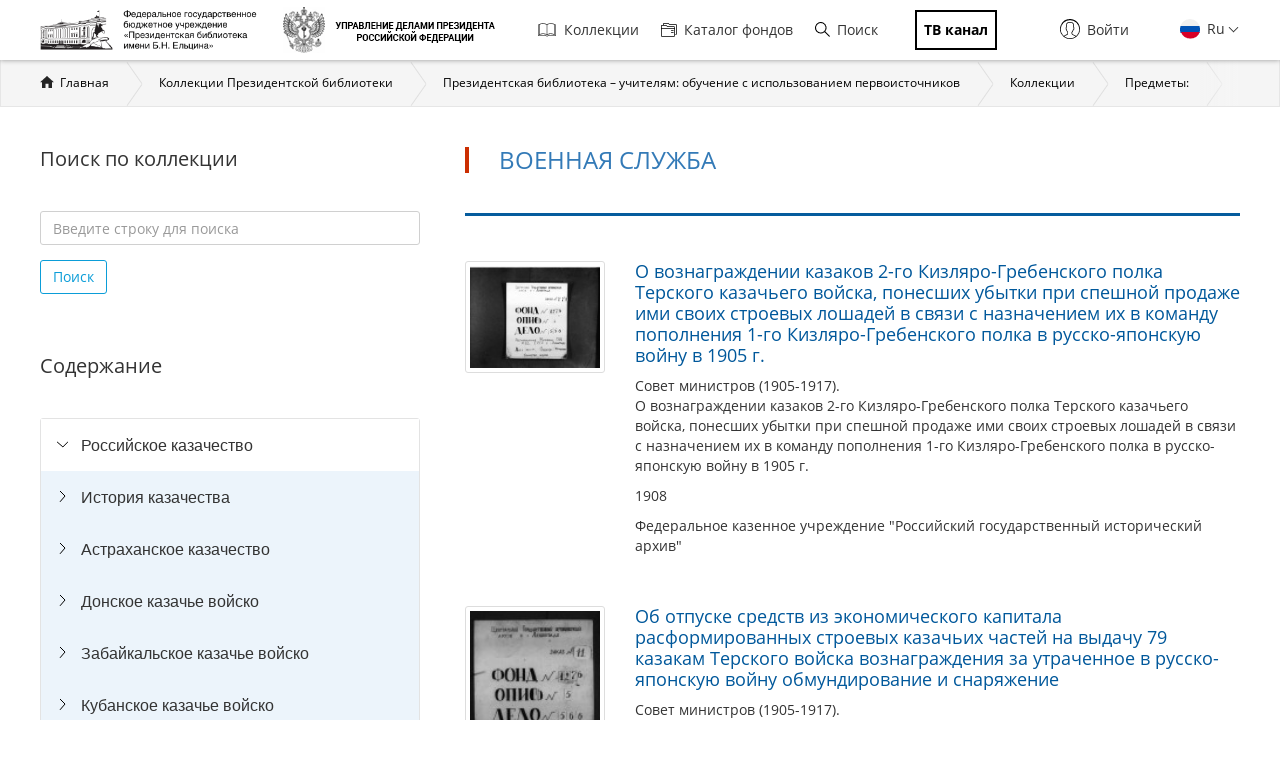

--- FILE ---
content_type: text/html; charset=utf-8
request_url: https://www.prlib.ru/section/1862229
body_size: 15920
content:
<!DOCTYPE html>
<html lang="ru">
<head>
    <meta http-equiv="X-UA-Compatible" content="IE=edge">
    <meta name="viewport" content="width=device-width, initial-scale=1.0, maximum-scale=1.0, user-scalable=no" />
  <meta http-equiv="Content-Type" content="text/html; charset=utf-8" />
<meta name="theme-color" content="#ffffff" />
<link rel="icon" type="image/png" sizes="32x32" href="/favicon-32x32.png" />
<meta name="msapplication-TileColor" content="#da532c" />
<link rel="mask-icon" href="/safari-pinned-tab.svg" color="#5bbad5" />
<link rel="shortcut icon" href="https://www.prlib.ru/sites/default/files/favicon_0.ico" type="image/vnd.microsoft.icon" />
<link rel="manifest" href="/site.webmanifest" />
<link rel="apple-touch-icon" href="/apple-touch-icon.png" sizes="180x180" />
<link rel="icon" type="image/png" sizes="16x16" href="/favicon-16x16.png" />
<meta itemprop="name" content="О вознаграждении казаков 2-го Кизляро-Гребенского полка Терского казачьего войска, понесших убытки при спешной продаже ими своих строевых лошадей в связи с назначением их в команду пополнения 1-го Кизляро-Гребенского полка в русско-японскую войну в 1905 г" id="md7" />
<meta itemprop="name" content="Об отпуске средств из экономического капитала расформированных строевых казачьих частей на выдачу 79 казакам Терского войска вознаграждения за утраченное в русско-японскую войну обмундирование и снаряжение" id="md9" />
<link href="/item/366437" itemprop="url" id="md10" />
<link href="/item/366422" itemprop="url" id="md8" />
<meta name="Copyright" content="https://www.grcc.ru" />
<link rel="canonical" href="https://www.prlib.ru/section/1862229" />
<link rel="shortlink" href="https://www.prlib.ru/node/1862229" />
<meta property="og:site_name" content="Президентская библиотека имени Б.Н. Ельцина" />
<meta property="og:type" content="article" />
<meta property="og:url" content="https://www.prlib.ru/section/1862229" />
<meta property="og:title" content="Военная служба" />
<meta property="og:updated_time" content="2023-03-03T15:14:44+03:00" />
  <title>Военная служба | Президентская библиотека имени Б.Н. Ельцина</title>
  <link type="text/css" rel="stylesheet" href="https://www.prlib.ru/sites/default/files/css/css_lQaZfjVpwP_oGNqdtWCSpJT1EMqXdMiU84ekLLxQnc4.css" media="all" />
<link type="text/css" rel="stylesheet" href="https://www.prlib.ru/sites/default/files/css/css_TA9E8yVuQpSJE0JC7HDNEiK6VJ8qNJvOUd6j5McLvMk.css" media="all" />
<link type="text/css" rel="stylesheet" href="https://www.prlib.ru/sites/default/files/css/css_hllV9uT6817V_V4sdngowF_1frCwzA_KM0Akeb5Akmo.css" media="all" />
<link type="text/css" rel="stylesheet" href="https://www.prlib.ru/sites/default/files/css/css_W04HuGvVnDqeSiy0wDg09VDr3SF8LrLjBiAMa5LE-mc.css" media="all" />
<link type="text/css" rel="stylesheet" href="https://www.prlib.ru/sites/default/files/css/css_il6eLt7yxGzulStBfq39k_28g7yH_HU_vpcJqtBho38.css" media="all" />
  <script src="https://www.prlib.ru/sites/all/libraries/modernizr/modernizr-custom.js?t8woub"></script>
<script src="https://www.prlib.ru/sites/all/modules/contrib/jquery_update/replace/jquery/2.1/jquery.min.js?v=2.1.4"></script>
<script src="https://www.prlib.ru/misc/jquery.once.js?v=1.2"></script>
<script src="https://www.prlib.ru/misc/drupal.js?t8woub"></script>
<script src="https://www.prlib.ru/sites/all/modules/contrib/jquery_update/replace/ui/ui/minified/jquery.ui.core.min.js?v=1.10.2"></script>
<script src="https://www.prlib.ru/sites/all/modules/contrib/jquery_update/replace/ui/external/jquery.cookie.js?v=67fb34f6a866c40d0570"></script>
<script src="https://www.prlib.ru/sites/all/modules/contrib/jquery_update/replace/jquery.form/4/jquery.form.min.js?v=4.2.1"></script>
<script src="https://www.prlib.ru/sites/all/libraries/chosen/chosen.jquery.min.js?v=1.1.0"></script>
<script src="https://www.prlib.ru/misc/ajax.js?v=7.58"></script>
<script src="https://www.prlib.ru/sites/all/modules/contrib/jquery_update/js/jquery_update.js?v=0.0.1"></script>
<script src="https://www.prlib.ru/sites/all/modules/contrib/admin_menu/admin_devel/admin_devel.js?t8woub"></script>
<script src="https://www.prlib.ru/sites/all/modules/contrib/webform_steps/webform_steps.js?t8woub"></script>
<script src="https://www.prlib.ru/sites/all/modules/contrib/extlink/extlink.js?t8woub"></script>
<script src="https://www.prlib.ru/sites/default/files/languages/ru_t7-d47S0c6G_5_WHMEGjDNg-uPCFisshF4fRgkZoqB0.js?t8woub"></script>
<script src="https://www.prlib.ru/sites/all/libraries/colorbox/jquery.colorbox-min.js?t8woub"></script>
<script src="https://www.prlib.ru/sites/all/modules/contrib/colorbox/js/colorbox.js?t8woub"></script>
<script src="https://www.prlib.ru/sites/all/modules/contrib/colorbox/styles/default/colorbox_style.js?t8woub"></script>
<script src="https://www.prlib.ru/sites/all/themes/bootstrap/js/misc/_progress.js?v=7.58"></script>
<script src="https://www.prlib.ru/sites/all/modules/global/global_global/js/global_confirm.js?t8woub"></script>
<script src="https://www.prlib.ru/sites/all/modules/global/global_global/js/global_load_ajax.js?t8woub"></script>
<script src="https://www.prlib.ru/sites/all/modules/global/global_global/js/global_disable_ajax_error_alert.js?t8woub"></script>
<script src="https://www.prlib.ru/sites/all/modules/contrib/ctools/js/modal.js?t8woub"></script>
<script src="https://www.prlib.ru/sites/all/modules/contrib/modal_forms/js/modal_forms_popup.js?t8woub"></script>
<script src="https://www.prlib.ru/sites/all/modules/global/global_modal/js/override_modal_forms.js?t8woub"></script>
<script src="https://www.prlib.ru/sites/all/modules/global/global_modal/js/fix_close_modal.js?t8woub"></script>
<script src="https://www.prlib.ru/sites/all/modules/contrib/video/js/video.js?t8woub"></script>
<script src="https://www.prlib.ru/sites/all/libraries/jcarousel/dist/jquery.jcarousel.min.js?t8woub"></script>
<script src="https://www.prlib.ru/sites/all/modules/contrib/ctools/js/auto-submit.js?t8woub"></script>
<script src="https://www.prlib.ru/sites/all/modules/custom/prlib_collection/js/fading_text.js?t8woub"></script>
<script src="https://www.prlib.ru/sites/all/libraries/selectize/dist/js/standalone/selectize.min.js?t8woub"></script>
<script src="https://www.prlib.ru/sites/all/themes/prlib3/js/paginator.js?t8woub"></script>
<script src="https://www.prlib.ru/sites/all/modules/contrib/piwik/piwik.js?t8woub"></script>
<script src="https://www.prlib.ru/sites/all/libraries/jstree/dist/jstree.min.js?t8woub"></script>
<script src="https://www.prlib.ru/sites/all/modules/custom/prlib_collection/js/section_anchor.js?t8woub"></script>
<script src="https://www.prlib.ru/sites/all/modules/custom/prlib_collection/js/collection_tree.js?t8woub"></script>
<script src="https://www.prlib.ru/sites/all/modules/custom/prlib_search/js/search_block.js?t8woub"></script>
<script src="https://www.prlib.ru/sites/all/libraries/uri/src/URI.min.js?t8woub"></script>
<script src="https://www.prlib.ru/sites/all/modules/contrib/antibot/js/antibot.js?t8woub"></script>
<script src="https://www.prlib.ru/sites/all/modules/custom/prlib_sug/js/sug.js?t8woub"></script>
<script src="https://www.prlib.ru/sites/all/libraries/handlebars/handlebars.js?t8woub"></script>
<script src="https://www.prlib.ru/sites/all/libraries/jquery-typeahead/dist/jquery.typeahead.min.js?t8woub"></script>
<script src="https://www.prlib.ru/sites/all/libraries/hoverintent/jquery.hoverIntent.js?t8woub"></script>
<script src="https://www.prlib.ru/sites/all/modules/contrib/hybridauth/js/hybridauth.modal.js?t8woub"></script>
<script src="https://www.prlib.ru/sites/all/modules/custom/prlib_core/js/form.js?t8woub"></script>
<script src="https://www.prlib.ru/sites/all/modules/contrib/hybridauth/js/hybridauth.onclick.js?t8woub"></script>
<script src="https://www.prlib.ru/sites/all/modules/custom/prlib_account/plugins/content_types/prlib_login/js/prlib_login.js?t8woub"></script>
<script src="https://www.prlib.ru/sites/all/modules/contrib/chosen/chosen.js?v=1.1.0"></script>
<script src="https://www.prlib.ru/sites/all/themes/prlib3/bootstrap/js/affix.js?t8woub"></script>
<script src="https://www.prlib.ru/sites/all/themes/prlib3/bootstrap/js/alert.js?t8woub"></script>
<script src="https://www.prlib.ru/sites/all/themes/prlib3/bootstrap/js/button.js?t8woub"></script>
<script src="https://www.prlib.ru/sites/all/themes/prlib3/bootstrap/js/carousel.js?t8woub"></script>
<script src="https://www.prlib.ru/sites/all/themes/prlib3/bootstrap/js/collapse.js?t8woub"></script>
<script src="https://www.prlib.ru/sites/all/themes/prlib3/bootstrap/js/dropdown.js?t8woub"></script>
<script src="https://www.prlib.ru/sites/all/themes/prlib3/bootstrap/js/modal.js?t8woub"></script>
<script src="https://www.prlib.ru/sites/all/themes/prlib3/bootstrap/js/tooltip.js?t8woub"></script>
<script src="https://www.prlib.ru/sites/all/themes/prlib3/bootstrap/js/popover.js?t8woub"></script>
<script src="https://www.prlib.ru/sites/all/themes/prlib3/bootstrap/js/scrollspy.js?t8woub"></script>
<script src="https://www.prlib.ru/sites/all/themes/prlib3/bootstrap/js/tab.js?t8woub"></script>
<script src="https://www.prlib.ru/sites/all/themes/prlib3/bootstrap/js/transition.js?t8woub"></script>
<script src="https://www.prlib.ru/sites/all/themes/prlib3/js/jquery.columnizer.min.js?t8woub"></script>
<script src="https://www.prlib.ru/sites/all/themes/prlib3/js/init.js?t8woub"></script>
<script src="https://www.prlib.ru/sites/all/themes/prlib3/js/mobile.js?t8woub"></script>
<script src="https://www.prlib.ru/sites/all/themes/prlib3/js/greedyNav.js?t8woub"></script>
<script src="https://www.prlib.ru/sites/all/themes/bootstrap/js/modules/ctools/js/modal.js?t8woub"></script>
<script src="https://www.prlib.ru/sites/all/themes/bootstrap/js/misc/ajax.js?t8woub"></script>
<script>jQuery.extend(Drupal.settings, {"basePath":"\/","pathPrefix":"","ajaxPageState":{"theme":"prlib3","theme_token":"Op0sH9FMtVJ7mDpFOrOncQAnN0al_ZlQ7bvlmK0KNFo","jquery_version":"2.1","js":{"0":1,"sites\/all\/themes\/bootstrap\/js\/bootstrap.js":1,"sites\/all\/libraries\/modernizr\/modernizr-custom.js":1,"sites\/all\/modules\/contrib\/jquery_update\/replace\/jquery\/2.1\/jquery.min.js":1,"misc\/jquery.once.js":1,"misc\/drupal.js":1,"sites\/all\/modules\/contrib\/jquery_update\/replace\/ui\/ui\/minified\/jquery.ui.core.min.js":1,"sites\/all\/modules\/contrib\/jquery_update\/replace\/ui\/external\/jquery.cookie.js":1,"sites\/all\/modules\/contrib\/jquery_update\/replace\/jquery.form\/4\/jquery.form.min.js":1,"sites\/all\/libraries\/chosen\/chosen.jquery.min.js":1,"misc\/ajax.js":1,"sites\/all\/modules\/contrib\/jquery_update\/js\/jquery_update.js":1,"sites\/all\/modules\/contrib\/admin_menu\/admin_devel\/admin_devel.js":1,"sites\/all\/modules\/contrib\/webform_steps\/webform_steps.js":1,"sites\/all\/modules\/contrib\/extlink\/extlink.js":1,"public:\/\/languages\/ru_t7-d47S0c6G_5_WHMEGjDNg-uPCFisshF4fRgkZoqB0.js":1,"sites\/all\/libraries\/colorbox\/jquery.colorbox-min.js":1,"sites\/all\/modules\/contrib\/colorbox\/js\/colorbox.js":1,"sites\/all\/modules\/contrib\/colorbox\/styles\/default\/colorbox_style.js":1,"sites\/all\/themes\/bootstrap\/js\/misc\/_progress.js":1,"sites\/all\/modules\/global\/global_global\/js\/global_confirm.js":1,"sites\/all\/modules\/global\/global_global\/js\/global_load_ajax.js":1,"sites\/all\/modules\/global\/global_global\/js\/global_disable_ajax_error_alert.js":1,"sites\/all\/modules\/contrib\/ctools\/js\/modal.js":1,"sites\/all\/modules\/contrib\/modal_forms\/js\/modal_forms_popup.js":1,"sites\/all\/modules\/global\/global_modal\/js\/override_modal_forms.js":1,"sites\/all\/modules\/global\/global_modal\/js\/fix_close_modal.js":1,"sites\/all\/modules\/contrib\/video\/js\/video.js":1,"sites\/all\/libraries\/jcarousel\/dist\/jquery.jcarousel.min.js":1,"sites\/all\/modules\/contrib\/ctools\/js\/auto-submit.js":1,"sites\/all\/modules\/custom\/prlib_collection\/js\/fading_text.js":1,"sites\/all\/libraries\/selectize\/dist\/js\/standalone\/selectize.min.js":1,"sites\/all\/themes\/prlib3\/js\/paginator.js":1,"sites\/all\/modules\/contrib\/piwik\/piwik.js":1,"sites\/all\/libraries\/jstree\/dist\/jstree.min.js":1,"sites\/all\/modules\/custom\/prlib_collection\/js\/section_anchor.js":1,"sites\/all\/modules\/custom\/prlib_collection\/js\/collection_tree.js":1,"sites\/all\/modules\/custom\/prlib_search\/js\/search_block.js":1,"sites\/all\/libraries\/uri\/src\/URI.min.js":1,"sites\/all\/modules\/contrib\/antibot\/js\/antibot.js":1,"sites\/all\/modules\/custom\/prlib_sug\/js\/sug.js":1,"sites\/all\/libraries\/handlebars\/handlebars.js":1,"sites\/all\/libraries\/jquery-typeahead\/dist\/jquery.typeahead.min.js":1,"sites\/all\/libraries\/hoverintent\/jquery.hoverIntent.js":1,"sites\/all\/modules\/contrib\/hybridauth\/js\/hybridauth.modal.js":1,"sites\/all\/modules\/custom\/prlib_core\/js\/form.js":1,"sites\/all\/modules\/contrib\/hybridauth\/js\/hybridauth.onclick.js":1,"sites\/all\/modules\/custom\/prlib_account\/plugins\/content_types\/prlib_login\/js\/prlib_login.js":1,"sites\/all\/modules\/contrib\/chosen\/chosen.js":1,"sites\/all\/themes\/prlib3\/bootstrap\/js\/affix.js":1,"sites\/all\/themes\/prlib3\/bootstrap\/js\/alert.js":1,"sites\/all\/themes\/prlib3\/bootstrap\/js\/button.js":1,"sites\/all\/themes\/prlib3\/bootstrap\/js\/carousel.js":1,"sites\/all\/themes\/prlib3\/bootstrap\/js\/collapse.js":1,"sites\/all\/themes\/prlib3\/bootstrap\/js\/dropdown.js":1,"sites\/all\/themes\/prlib3\/bootstrap\/js\/modal.js":1,"sites\/all\/themes\/prlib3\/bootstrap\/js\/tooltip.js":1,"sites\/all\/themes\/prlib3\/bootstrap\/js\/popover.js":1,"sites\/all\/themes\/prlib3\/bootstrap\/js\/scrollspy.js":1,"sites\/all\/themes\/prlib3\/bootstrap\/js\/tab.js":1,"sites\/all\/themes\/prlib3\/bootstrap\/js\/transition.js":1,"sites\/all\/themes\/prlib3\/js\/jquery.columnizer.min.js":1,"sites\/all\/themes\/prlib3\/js\/init.js":1,"sites\/all\/themes\/prlib3\/js\/mobile.js":1,"sites\/all\/themes\/prlib3\/js\/greedyNav.js":1,"sites\/all\/themes\/bootstrap\/js\/modules\/ctools\/js\/modal.js":1,"sites\/all\/themes\/bootstrap\/js\/misc\/ajax.js":1},"css":{"modules\/system\/system.base.css":1,"misc\/ui\/jquery.ui.core.css":1,"misc\/ui\/jquery.ui.theme.css":1,"sites\/all\/libraries\/chosen\/chosen.css":1,"sites\/all\/modules\/contrib\/chosen\/css\/chosen-drupal.css":1,"sites\/all\/modules\/contrib\/cache_consistent\/css\/cache_consistent.css":1,"sites\/all\/modules\/contrib\/counter\/counter.css":1,"sites\/all\/modules\/contrib\/date\/date_api\/date.css":1,"sites\/all\/modules\/contrib\/date\/date_popup\/themes\/datepicker.1.7.css":1,"modules\/field\/theme\/field.css":1,"sites\/all\/modules\/contrib\/field_hidden\/field_hidden.css":1,"sites\/all\/modules\/contrib\/geofield_ymap\/geofield_ymap.css":1,"modules\/node\/node.css":1,"sites\/all\/modules\/contrib\/office_hours\/office_hours.css":1,"sites\/all\/modules\/contrib\/relation_add\/relation_add.css":1,"sites\/all\/modules\/contrib\/visually_impaired_module\/css\/visually_impaired_module.css":1,"sites\/all\/modules\/contrib\/extlink\/extlink.css":1,"sites\/all\/modules\/contrib\/views\/css\/views.css":1,"sites\/all\/modules\/custom\/prlib_bookmarks\/css\/bookmarks.css":1,"sites\/all\/modules\/contrib\/colorbox\/styles\/default\/colorbox_style.css":1,"sites\/all\/modules\/contrib\/ctools\/css\/ctools.css":1,"sites\/all\/modules\/global\/global_global\/css\/hint.css":1,"sites\/all\/modules\/contrib\/ctools\/css\/modal.css":1,"sites\/all\/modules\/contrib\/modal_forms\/css\/modal_forms_popup.css":1,"sites\/all\/modules\/global\/global_modal\/css\/override_modal_forms_style.css":1,"sites\/all\/modules\/contrib\/panels\/css\/panels.css":1,"sites\/all\/modules\/contrib\/video\/css\/video.css":1,"sites\/all\/themes\/prlib3\/layouts\/prlib3_content_onecol\/prlib3_content_onecol.css":1,"sites\/all\/modules\/custom\/prlib_conference\/css\/prlib_conference.css":1,"sites\/all\/libraries\/selectize\/dist\/css\/selectize.default.css":1,"sites\/all\/modules\/custom\/prlib_reading_room\/css\/prlib_reading_room.css":1,"sites\/all\/modules\/custom\/prlib_collection\/css\/fading_text.css":1,"sites\/all\/themes\/prlib3\/layouts\/prlib3_collections\/prlib3_collections.css":1,"sites\/all\/libraries\/jstree\/dist\/themes\/proton\/style.min.css":1,"sites\/all\/modules\/custom\/prlib_collection\/css\/titillium\/stylesheet.css":1,"sites\/all\/modules\/custom\/prlib_collection\/css\/update_font.css":1,"modules\/locale\/locale.css":1,"sites\/all\/libraries\/selectize\/dist\/css\/selectize.bootstrap3.css":1,"sites\/all\/modules\/contrib\/hybridauth\/css\/hybridauth.css":1,"sites\/all\/modules\/contrib\/hybridauth\/css\/hybridauth.modal.css":1,"sites\/all\/modules\/contrib\/hybridauth\/plugins\/icon_pack\/hybridauth_16\/hybridauth_16.css":1,"sites\/all\/modules\/custom\/prlib_account\/plugins\/content_types\/prlib_login\/css\/prlib_login.css":1,"sites\/all\/libraries\/fontawesome\/css\/font-awesome.css":1,"sites\/all\/themes\/prlib3\/js\/revolution\/css\/settings.css":1,"sites\/all\/themes\/prlib3\/js\/revolution\/css\/layers.css":1,"sites\/all\/themes\/prlib3\/js\/revolution\/css\/navigation.css":1,"sites\/all\/themes\/prlib3\/css\/style.css":1,"sites\/all\/themes\/prlib3\/css\/fix.css":1,"sites\/all\/themes\/prlib3\/css\/adaptive.css":1,"sites\/all\/themes\/prlib3\/css\/custom.css":1}},"colorbox":{"opacity":"0.85","current":"{current} \u0438\u0437 {total}","previous":"\u00ab \u041f\u0440\u0435\u0434\u044b\u0434\u0443\u0449\u0438\u0439","next":"\u0421\u043b\u0435\u0434\u0443\u044e\u0449\u0438\u0439 \u00bb","close":"\u0417\u0430\u043a\u0440\u044b\u0442\u044c","maxWidth":"98%","maxHeight":"98%","fixed":true,"mobiledetect":true,"mobiledevicewidth":"480px"},"CToolsModal":{"loadingText":"\u0417\u0430\u0433\u0440\u0443\u0437\u043a\u0430...","closeText":"\u0417\u0430\u043a\u0440\u044b\u0442\u044c \u043e\u043a\u043d\u043e","closeImage":"\u003Cimg src=\u0022https:\/\/www.prlib.ru\/sites\/all\/modules\/contrib\/ctools\/images\/icon-close-window.png\u0022 alt=\u0022\u0417\u0430\u043a\u0440\u044b\u0442\u044c \u043e\u043a\u043d\u043e\u0022 title=\u0022\u0417\u0430\u043a\u0440\u044b\u0442\u044c \u043e\u043a\u043d\u043e\u0022 \/\u003E","throbber":"\u003Cimg src=\u0022https:\/\/www.prlib.ru\/sites\/all\/modules\/contrib\/ctools\/images\/throbber.gif\u0022 alt=\u0022\u0417\u0430\u0433\u0440\u0443\u0437\u043a\u0430\u0022 title=\u0022\u0417\u0430\u0433\u0440\u0443\u0437\u043a\u0430...\u0022 \/\u003E"},"modal-popup-small":{"modalSize":{"type":"fixed","width":300,"height":300},"modalOptions":{"opacity":0.85,"background":"#000"},"animation":"fadeIn","modalTheme":"ModalFormsPopup","throbber":"\u003Cimg src=\u0022https:\/\/www.prlib.ru\/sites\/all\/modules\/contrib\/modal_forms\/images\/loading_animation.gif\u0022 alt=\u0022\u0417\u0430\u0433\u0440\u0443\u0437\u043a\u0430...\u0022 title=\u0022\u0417\u0430\u0433\u0440\u0443\u0437\u043a\u0430\u0022 \/\u003E","closeText":"\u0417\u0430\u043a\u0440\u044b\u0442\u044c"},"modal-popup-medium":{"modalSize":{"type":"fixed","width":550,"height":450},"modalOptions":{"opacity":0.85,"background":"#000"},"animation":"fadeIn","modalTheme":"ModalFormsPopup","throbber":"\u003Cimg src=\u0022https:\/\/www.prlib.ru\/sites\/all\/modules\/contrib\/modal_forms\/images\/loading_animation.gif\u0022 alt=\u0022\u0417\u0430\u0433\u0440\u0443\u0437\u043a\u0430...\u0022 title=\u0022\u0417\u0430\u0433\u0440\u0443\u0437\u043a\u0430\u0022 \/\u003E","closeText":"\u0417\u0430\u043a\u0440\u044b\u0442\u044c"},"modal-popup-large":{"modalSize":{"type":"scale","width":0.8,"height":0.8},"modalOptions":{"opacity":0.85,"background":"#000"},"animation":"fadeIn","modalTheme":"ModalFormsPopup","throbber":"\u003Cimg src=\u0022https:\/\/www.prlib.ru\/sites\/all\/modules\/contrib\/modal_forms\/images\/loading_animation.gif\u0022 alt=\u0022\u0417\u0430\u0433\u0440\u0443\u0437\u043a\u0430...\u0022 title=\u0022\u0417\u0430\u0433\u0440\u0443\u0437\u043a\u0430\u0022 \/\u003E","closeText":"\u0417\u0430\u043a\u0440\u044b\u0442\u044c"},"prlib_collection":{"faded_element":".node-full .node-content","text_size_limit":150},"chosen":{"selector":"","minimum_single":20,"minimum_multiple":20,"minimum_width":0,"options":{"allow_single_deselect":false,"disable_search":false,"disable_search_threshold":10,"search_contains":false,"placeholder_text_multiple":"Choose some options","placeholder_text_single":"Choose an option","no_results_text":"No results match","inherit_select_classes":true}},"urlIsAjaxTrusted":{"\/section\/1862229":true},"facetapi":{"view_args":{"collection_books:panel_pane_5":["1862229","1862229","1862229","1862229"],"section_news:panel_pane_1":["1862229","1862229","1862229"],"section_announcements:panel_pane_1":["1862229","1862229"],"section_days:panel_pane_1":["1862229"]},"exposed_input":{"collection_books:panel_pane_5":{"items_per_page":"10"},"section_news:panel_pane_1":[],"section_announcements:panel_pane_1":[],"section_days:panel_pane_1":[]},"view_path":{"collection_books:panel_pane_5":"node\/1862229","section_news:panel_pane_1":"node\/1862229","section_announcements:panel_pane_1":"node\/1862229","section_days:panel_pane_1":"node\/1862229"},"view_dom_id":{"collection_books:panel_pane_5":"b32cc9f0dbe488494356dfaf94953a94","section_news:panel_pane_1":"08858823d1f7c3683389422985b9e98b","section_announcements:panel_pane_1":"c9b4e44252d1366e379da38795c33a79","section_days:panel_pane_1":"602aa030eca21187e56edd2b956c3ac2"}},"better_exposed_filters":{"views":{"collection_books":{"displays":{"panel_pane_5":{"filters":[]}}},"section_news":{"displays":{"panel_pane_1":{"filters":[]}}},"section_announcements":{"displays":{"panel_pane_1":{"filters":[]}}},"section_days":{"displays":{"panel_pane_1":{"filters":[]}}}}},"prlib_core":{"node_comments":{"pane_title":"\u041a\u043e\u043c\u043c\u0435\u043d\u0442\u0430\u0440\u0438\u0438","pane_tag":"h2"}},"extlink":{"extTarget":0,"extClass":0,"extLabel":"(\u0432\u043d\u0435\u0448\u043d\u044f\u044f \u0441\u0441\u044b\u043b\u043a\u0430)","extImgClass":0,"extSubdomains":1,"extExclude":"","extInclude":"","extCssExclude":"","extCssExplicit":"","extAlert":0,"extAlertText":"This link will take you to an external web site.","mailtoClass":0,"mailtoLabel":"(\u0441\u0441\u044b\u043b\u043a\u0430 \u0434\u043b\u044f \u043e\u0442\u043f\u0440\u0430\u0432\u043a\u0438 email)"},"piwik":{"trackMailto":1,"trackColorbox":1},"antibot":{"forms":{"prlib-search-search-form":{"action":"\/section\/1862229","key":"ba808467d389e054bebfeb66549e7844"}}},"bootstrap":{"anchorsFix":"0","anchorsSmoothScrolling":"0","formHasError":1,"popoverEnabled":0,"popoverOptions":{"animation":1,"html":0,"placement":"right","selector":"","trigger":"click","triggerAutoclose":1,"title":"","content":"","delay":0,"container":"body"},"tooltipEnabled":0,"tooltipOptions":{"animation":1,"html":0,"placement":"auto left","selector":"","trigger":"hover focus","delay":0,"container":"body"}}});</script>
  <!--[if lte IE 9]>
    <script src="/sites/all/themes/prlib3/js/html5shiv.js"></script>
    <script src="/sites/all/themes/prlib3/js/respond.min.js"></script>
    <link type="text/css" rel="stylesheet" href="/sites/all/themes/prlib3/css/ie.css" media="all" />
  <![endif]-->
</head>
<body class="html not-front not-logged-in no-sidebars page-node page-node- page-node-1862229 node-type-book-section  layout-collections i18n-ru" >
    <header id="header">
  <div id="header-1">
        <div class="container">
      <div id="header-1-cols" class="cols">
        <div class="col-1">
          <div class="panel-pane pane-block pane-block-25"  id="pane-logo" >
  
      
  
  <div class="pane-content">
    <div id="site-name" class="logo-block">
  <a class="logo-block__item logo-block__item-logo" href="/" title="Главная страница">
    <img src="/sites/all/themes/prlib3/img/logo/prlib_logo_ru_new.png?qwaxf" title="Управление делами Президента Российской Федерации"
      alt="Главная страница">
  </a>
  <a class="logo-block__item logo-block__item-prlogo" href="https://udprf.ru/" target="_blank">
    <img src="/sites/default/files/u533/logo_upd_bw.png"
      title="Управление делами Президента Российской Федерации" alt="УДП РФ" rel="nofollow">
    </a>
  <a href="/tv" class="logo-block__item logo-block__item-btn mobile_only">
    <div class="tv_chanel">ТВ канал</div>
  </a>
</div>  </div>

  
  </div>
        </div>
          <div class="mobile-menu">
            <div class="col-2">
                <nav class="panel-pane pane-block pane-menu-block-1"   id="nav-main">

    
          <h2 class="pane-title sr-only">Главная навигация</h2>    
    
          <div class="pane-content"><ul><li class="first leaf has-children menu-mlid-501"><a href="/collections" title=""><i class="fa fa-book" aria-hidden="true"></i>Коллекции</a></li>
<li class="leaf menu-mlid-502"><a href="/catalog" title=""><i class="fa fa-sitemap" aria-hidden="true"></i>Каталог фондов</a></li>
<li class="leaf menu-mlid-2368 prlib-search-form-link"><a href="/search" title=""><i class="fa fa-search" aria-hidden="true"></i>Поиск</a></li>
<li class="last leaf menu-mlid-9665"><a href="/tv" title=""><i class="fa fa-tv" aria-hidden="true"></i><span class="tv_chanel">ТВ канал</span></a></li>
</ul></div>    
    
    
  </nav>
<div class="panel-pane pane-block pane-prlib-search-prlib-search-search-form"  >
  
      
  
  <div class="pane-content">
    <noscript>
  <style>form.antibot { display: none !important; }</style>
  <div class="antibot-no-js antibot-message antibot-message-warning messages warning">
    Вы должны включить JavaScript чтобы использовать эту форму.  </div>
</noscript>
<form class="hidden prlib-search-form-link-form well prlib-typeahead-mega antibot" data-antibot-action="/section/1862229" action="/antibot" method="post" id="prlib-search-search-form" accept-charset="UTF-8"><div><div class="cols">
  <div class="col-1">
    <div class="form-item form-item-key form-type-textfield form-group"><input class="input-lg form-control form-text" placeholder="Введите название книги, документа или автора" autocomplete="off" type="text" id="edit-key" name="key" value="" size="60" maxlength="128" /> <label class="control-label element-invisible" for="edit-key">Что искать</label>
</div>  </div>
  <div class="col-2">
    <button class="btn-lg btn-primary btn-block btn form-submit" type="submit" id="edit-submit--2" name="op" value="&lt;i class=&quot;fa fa-search&quot;&gt;&lt;/i&gt;"><i class="fa fa-search"></i></button>
  </div>
  <div class="col-3">
    <div class="links-extended"><a href="/search" class="btn btn-lg btn-block btn-primary">Расширенный поиск</a></div>
  </div>
</div>
  <div class="links-sample-searches">Например: <em>освоение Сибири</em>, <em>Лаврентьевская летопись</em>, <em>Конституция России</em></div>
<input type="hidden" name="form_build_id" value="form-Nu8ZoBPgrXNZE-OshStc_wRrfqe1XhTmHZWIrzmB7h0" />
<input type="hidden" name="form_id" value="prlib_search_search_form" />
<input type="hidden" name="antibot_key" value="" />
</div></form>  </div>

  
  </div>
            </div>
            <div class="col-3 flexed">
              <div class="panel-pane pane-block pane-locale-language"  >
  
      
  
  <div class="pane-content">
    <ul class="language-switcher-locale-url"><li class="en first"><a href="/en/section/1862229" class="language-link" xml:lang="en"><img class="language-icon" src="https://www.prlib.ru/sites/all/modules/contrib/languageicons/flags/en.png" width="18" height="12" alt="En" title="En" /> En</a></li>
<li class="ru last active"><a href="/section/1862229" class="language-link active" xml:lang="ru"><img class="language-icon" src="https://www.prlib.ru/sites/all/modules/contrib/languageicons/flags/ru.png" width="18" height="12" alt="Ru" title="Ru" /> Ru</a></li>
</ul>  </div>

  
  </div>
<div class="panel-pane pane-prlib-login"  >
  
      
  
  <div class="pane-content">
    <div><div class="prlib-login" id="prlib-log-in"><span class="icon glyphicon glyphicon-lock" aria-hidden="true"></span>Войти</div></div>
<div><form action="/section/1862229" method="post" id="user-login" accept-charset="UTF-8"><div><button type="button" class="close" id="prlib-log-in-close" aria-label="Close"><span aria-hidden="true">&times;</span></button><div class="form-item form-item-name form-type-textfield form-group"> <label class="control-label" for="edit-name">Логин / E-mail <span class="form-required" title="Это поле обязательно для заполнения.">*</span></label>
<input class="form-control form-text required" type="text" id="edit-name" name="name" value="" size="60" maxlength="60" /><div class="help-block">Enter your e-mail address or username.</div></div><div class="form-item form-item-pass form-type-password form-group"> <label class="control-label" for="edit-pass">Пароль <span class="form-required" title="Это поле обязательно для заполнения.">*</span></label>
<input class="form-control form-text required" type="password" id="edit-pass" name="pass" size="60" maxlength="128" /><div class="help-block">Enter the password that accompanies your e-mail.</div></div><input type="hidden" name="form_build_id" value="form-ptnRKIrcNyAbtZUqx1vaEUh2WMLEQW8C4FYfAwEeCq4" />
<input type="hidden" name="form_id" value="user_login" />
<div class="form-actions form-wrapper form-group" id="edit-actions--2"><button type="submit" id="edit-submit--3" name="op" value="Войти" class="btn btn-default form-submit">Войти</button>
</div><div class="hybridauth-widget-wrapper"><h3>Или войдите через..</h3><ul class="hybridauth-widget"><li><a href="/hybridauth/window/Vkontakte?destination=node/1862229&amp;destination_error=node/1862229" title="ВКонтакте" class="hybridauth-widget-provider hybridauth-onclick-popup" rel="nofollow" data-hybridauth-provider="Vkontakte" data-hybridauth-url="/hybridauth/window/Vkontakte?destination=node/1862229&amp;destination_error=node/1862229" data-ajax="false" data-hybridauth-width="800" data-hybridauth-height="500"><span class="hybridauth-icon vkontakte hybridauth-icon-hybridauth-16 hybridauth-vkontakte hybridauth-vkontakte-hybridauth-16" title="ВКонтакте"></span></a></li>
</ul></div><div class="user-login-btn-wrapper"><a href="/user/register" title="Создать новую учётную запись пользователя.">Регистрация</a><a href="/user/password" title="Запросить новый пароль по e-mail.">Забыли пароль?</a></div></div></form></div>  </div>

  
  </div>
            </div>
          </div>
          <div class="burger-menu"></div>
      </div>
    </div>
  </div>
      <div id="header-2">
                          <div id="header-2-2">
          <div class="container">
            <div class="panel-pane pane-page-breadcrumb"  >
  
      
  
  <div class="pane-content">
    <h2 class="element-invisible">Вы здесь</h2><div class="breadcrumb"><span class="inline odd first"><a href="/">Главная</a></span> <span class="delimiter">/</span> <span class="inline even"><a href="/collections">Коллекции Президентской библиотеки</a></span> <span class="delimiter">/</span> <span class="inline odd"><a href="/education">Президентская библиотека – учителям: обучение с использованием первоисточников</a></span> <span class="delimiter">/</span> <span class="inline even"><a href="/section/2058247">Коллекции</a></span> <span class="delimiter">/</span> <span class="inline odd"><a href="/section/2058247#section-2058248">Предметы:</a></span> <span class="delimiter">/</span> <span class="inline even"><a href="/section/2058249">История</a></span> <span class="delimiter">/</span> <span class="inline odd"><a href="/section/2058249#section-2058602">Общие коллекции</a></span> <span class="delimiter">/</span> <span class="inline even"><a href="/collection_people">Российский народ</a></span> <span class="delimiter">/</span> <span class="inline odd"><a href="/collection_people#section-675971">Общество</a></span> <span class="delimiter">/</span> <span class="inline even"><a href="/section/676379">Социальная структура</a></span> <span class="delimiter">/</span> <span class="inline odd"><a href="/section/682347">Социальная история России</a></span> <span class="delimiter">/</span> <span class="inline even"><a href="/section/682347#section-682360">Сословия</a></span> <span class="delimiter">/</span> <span class="inline odd"><a href="/section/682347#section-682366">Казаки</a></span> <span class="delimiter">/</span> <span class="inline even"><a href="/collections/1324756">Российское казачество</a></span> <span class="delimiter">/</span> <span class="inline odd"><a href="/section/1862081">Терское казачье войско</a></span> <span class="delimiter">/</span> <span class="inline even last">Военная служба</span></div>  </div>

  
  </div>
          </div>
        </div>
          </div>
  </header>
<div class="container">
  <div class="row">
      <!--col-aside-->
    <div class="col-xs-4 collection-tree-menu">
      <aside id="aside">
        <div class="panel-pane pane-block pane-prlib-colsearch-colsearch"  >
  
        <h2 class="pane-title">
      Поиск по коллекции    </h2>
    
  
  <div class="pane-content">
    <form action="/section/1862229" method="post" id="prlib-colsearch-search-form" accept-charset="UTF-8"><div><div class="form-item form-item-text form-type-textfield form-group"><input placeholder="Введите строку для поиска" class="form-control form-text required" type="text" id="edit-text" name="text" value="" size="60" maxlength="128" /> <label class="control-label element-invisible" for="edit-text">Введите строку для поиска <span class="form-required" title="Это поле обязательно для заполнения.">*</span></label>
</div><button type="submit" id="edit-submit" name="op" value="Поиск" class="btn btn-default form-submit">Поиск</button>
<input type="hidden" name="form_build_id" value="form-yeLbxg_auIiW1yQpbPXDI4Y6eGUSKWTtQx9O0HdEScU" />
<input type="hidden" name="form_id" value="prlib_colsearch_search_form" />
</div></form>  </div>

  
  </div>
  <section class="panel-pane pane-prlib-collection-tree"   id="pane-collection-tree">

    
          <h4 class="pane-title">Содержание</h4>    
    
          <div  id="collection-tree-container"><ul><li class="first last"><a href="/collections/1324756">Российское казачество </a><ul class=""><li class="first"><a href="/section/1324758">История казачества</a><ul class=""><li class="first"><a href="/section/1324758#section-1324762">Исторические очерки</a></li>
<li class=""><a href="/section/1324758#section-1324765">Справочные издания </a></li>
<li class=""><a href="/section/1324758#section-1324766">Уставы, положения, законы</a></li>
<li class="last"><a href="/section/1324758#section-1325004">Архивные материалы</a><ul class=""><li class="first"><a href="/section/1324758#section-1325005">Организация казачьих войск   </a></li>
<li class=""><a href="/section/1324758#section-1325006">Казачье сословие   </a></li>
<li class=""><a href="/section/1324758#section-1325007">Казачье землевладение, экономика казачьих войск  </a></li>
<li class="last"><a href="/section/1324758#section-1325008">Военная служба  </a></li>
</ul></li>
</ul></li>
<li class=""><a href="/section/1862079">Астраханское казачество</a><ul class=""><li class="first"><a href="/section/1862096">История астраханского края и Астраханского казачьего войска</a></li>
<li class=""><a href="/section/1862097">Организация Астраханского казачьего войска</a></li>
<li class=""><a href="/section/1862099">Казачье сословие</a></li>
<li class=""><a href="/section/1862100">Казачье землевладение, экономика Астраханского казачьего войска</a></li>
<li class=""><a href="/section/1862102">Военная служба</a></li>
<li class="last"><a href="/section/1862104">Астраханское казачество в революции 1917 года и Гражданской войне</a></li>
</ul></li>
<li class=""><a href="/section/1324760">Донское казачье войско </a><ul class=""><li class="first"><a href="/section/1324772">История донского казачества и Донского казачьего войска</a><ul class=""><li class="first"><a href="/section/1324772#section-1970051">Краснов Петр Николаевич (1869–1947)</a><ul class=""><li class="first"><a href="/section/1324772#section-1970053">Жизнь и деятельность</a></li>
<li class="last"><a href="/section/1324772#section-1324764">Сочинения </a></li>
</ul></li>
<li class="last"><a href="/section/1324772#section-1324784">Картографические материалы</a></li>
</ul></li>
<li class=""><a href="/section/1324773">Организация Донского казачьего войска</a><ul class=""><li class="first last"><a href="/section/1324773#section-1324785">Органы местного самоуправления</a></li>
</ul></li>
<li class=""><a href="/section/1324774">Казачье сословие</a></li>
<li class=""><a href="/section/1324775">Казачье землевладение, экономика Донского казачьего войска</a></li>
<li class=""><a href="/section/1324776">Военная служба</a><ul class=""><li class="first last"><a href="/section/1324776#section-1324786">Лейб-Гвардии Атаманский полк</a></li>
</ul></li>
<li class=""><a href="/section/1324777">Донское казачество в Первой Мировой войне</a><ul class=""><li class="first"><a href="/section/1324777#section-1324787">Подвиг донского казака Козьмы Крючкова</a></li>
<li class="last"><a href="/section/1324777#section-1324788">Участие Лейб-Гвардии Атаманского полка в Первой мировой войне</a></li>
</ul></li>
<li class=""><a href="/section/1324778">Донское казачество в революции 1917 года и Гражданской войне</a></li>
<li class="last"><a href="/section/1324779">Донское казачество в эмиграции</a></li>
</ul></li>
<li class=""><a href="/section/1352204">Забайкальское казачье войско </a><ul class=""><li class="first"><a href="/section/1352206">История Забайкальского казачьего войска</a></li>
<li class=""><a href="/section/1352207">Организация Забайкальского казачьего войска</a></li>
<li class=""><a href="/section/1352208">Казачье землевладение, экономика Забайкальского казачьего войска</a></li>
<li class=""><a href="/section/1352209">Военная служба</a></li>
<li class="last"><a href="/section/1352210">Забайкальское казачество в революции 1917 года и Гражданской войне</a></li>
</ul></li>
<li class=""><a href="/section/1862080">Кубанское казачье войско</a><ul class=""><li class="first"><a href="/section/1862149">История кубанских казаков и Кубанского казачьего войска</a><ul class=""><li class="first"><a href="/section/1862149#section-1862165">Азовское казачье войско</a><ul class=""><li class="first"><a href="/section/1862149#section-1862170">Организация Азовского казачьего войска</a></li>
<li class="last"><a href="/section/1862149#section-1862173">Военная служба</a></li>
</ul></li>
<li class=""><a href="/section/1862149#section-1862167">Екатеринославское казачье войско</a><ul class=""><li class="first"><a href="/section/1862149#section-1862177">История екатеринославского казачества и Екатеринославского казачьего войска</a></li>
<li class="last"><a href="/section/1862149#section-1862179">Казачье сословие</a></li>
</ul></li>
<li class="last"><a href="/section/1862149#section-1862168">Черноморское казачье войско</a><ul class=""><li class="first"><a href="/section/1862149#section-1862182">История черноморского казачества и Черноморского казачьего войска</a></li>
<li class=""><a href="/section/1862149#section-1862183">Организация Черноморского казачьего войска</a></li>
<li class=""><a href="/section/1862149#section-1862185">Казачье сословие</a></li>
<li class=""><a href="/section/1862149#section-1862186">Казачье землевладение. Экономика Черноморского казачьего войска</a></li>
<li class="last"><a href="/section/1862149#section-1862188">Военная служба</a></li>
</ul></li>
</ul></li>
<li class=""><a href="/section/1862152">Организация Кубанского казачьего войска</a></li>
<li class=""><a href="/section/1862160">Казачье сословие</a></li>
<li class=""><a href="/section/1862155">Казачье землевладение. Экономика Кубанского казачьего войска</a></li>
<li class=""><a href="/section/1862157">Военная служба</a></li>
<li class=""><a href="/section/1862161">Кубанское казачество в Первой мировой войне</a></li>
<li class=""><a href="/section/1862156">Кубанское казачество в революции 1917 года и Гражданской войне</a></li>
<li class="last"><a href="/section/1862158">Кубанское казачество в эмиграции</a></li>
</ul></li>
<li class=""><a href="/section/1862082">Слободские казачьи полки</a><ul class=""><li class="first"><a href="/section/1862082#section-1862139">Изюмский слободской казачий полк</a></li>
<li class="last"><a href="/section/1862082#section-1862140">Харьковский слободской казачий полк</a></li>
</ul></li>
<li class=""><a href="/section/1862081">Терское казачье войско</a><ul class=""><li class="first"><a href="/section/1862223">История терского казачества и Терского казачьего войска</a></li>
<li class=""><a href="/section/1862224">Волжское казачье войско</a><ul class=""><li class="first"><a href="/section/1862224#section-1862232">История волжского казачества и Волжского казачьего войска</a></li>
<li class="last"><a href="/section/1862224#section-1862233">Казачье землевладение, экономика Волжского казачьего войска</a></li>
</ul></li>
<li class=""><a href="/section/1862225">Кавказское линейное казачье войско</a><ul class=""><li class="first"><a href="/section/1862225#section-1862234">Организация Кавказского линейного казачьего войска</a></li>
<li class=""><a href="/section/1862225#section-1862235">Казачье сословие</a></li>
<li class="last"><a href="/section/1862225#section-1862236">Казачье землевладение, экономика Кавказского линейного казачьего войска</a></li>
</ul></li>
<li class=""><a href="/section/1862226">Организация Терского казачьего войска</a></li>
<li class=""><a href="/section/1862227">Казачье сословие</a></li>
<li class=""><a href="/section/1862228">Казачье землевладение. Экономика Терского казачьего войска</a></li>
<li class="" id="active-branch"><a href="/section/1862229" class="active">Военная служба</a></li>
<li class=""><a href="/section/1862230">Терское казачество в Первой Мировой войне</a></li>
<li class="last"><a href="/section/1862231">Терское казачество в революции 1917 года и Гражданской войне</a></li>
</ul></li>
<li class=""><a href="/section/1862084">Казачество в Первой Мировой войне</a><ul class=""><li class="first"><a href="/section/1862238">Исторические очерки</a></li>
<li class=""><a href="/section/1862239">Архивные материалы</a></li>
<li class=""><a href="/section/1324777">Донское казачество в Первой Мировой войне</a><ul class=""><li class="first"><a href="/section/1324777#section-1324787">Подвиг донского казака Козьмы Крючкова</a></li>
<li class="last"><a href="/section/1324777#section-1324788">Участие Лейб-Гвардии Атаманского полка в Первой мировой войне</a></li>
</ul></li>
<li class=""><a href="/section/1862161">Кубанское казачество в Первой мировой войне</a></li>
<li class="last"><a href="/section/1862230">Терское казачество в Первой Мировой войне</a></li>
</ul></li>
<li class=""><a href="/section/1862086">Казачество в годы революции и Гражданской войны</a><ul class=""><li class="first"><a href="/section/1862250">Издания</a></li>
<li class=""><a href="/section/1862251">Архивные материалы</a></li>
<li class=""><a href="/section/1862252">Изобразительные материалы</a><ul class=""><li class="first last"><a href="/section/1862252#section-1862253">Похороны донских казаков, погибших во время июльского восстания в Петрограде (16–18 июля 1917 г.)</a><ul class=""><li class="first last"><a href="/section/1862252#section-1166714">Июльский кризис</a></li>
</ul></li>
</ul></li>
<li class=""><a href="/section/1862104">Астраханское казачество в революции 1917 года и Гражданской войне</a></li>
<li class=""><a href="/section/1324778">Донское казачество в революции 1917 года и Гражданской войне</a></li>
<li class=""><a href="/section/1352210">Забайкальское казачество в революции 1917 года и Гражданской войне</a></li>
<li class=""><a href="/section/1862156">Кубанское казачество в революции 1917 года и Гражданской войне</a></li>
<li class=""><a href="/section/1862231">Терское казачество в революции 1917 года и Гражданской войне</a></li>
<li class="last"><a href="/section/1154834">Первый Кубанский («Ледяной») поход Добровольческой армии</a><ul class=""><li class="first"><a href="/section/1154821">Свидетельства современников и участников похода</a></li>
<li class=""><a href="/section/1154822">Научные исследования</a></li>
<li class=""><a href="/section/1154823">О руководителях Добровольческой армии</a><ul class=""><li class="first"><a href="/section/1154823#section-1154827">Генерал Л. Г. Корнилов (18 (30) августа 1870, Усть-Каменогорск, — 13 апреля 1918, Екатеринодар)</a></li>
<li class="last"><a href="/section/1154823#section-1154828">Генерал М. В. Алексеев (3 (15) ноября 1857, Вязьма — 8 октября 1918, Екатеринодар)</a></li>
</ul></li>
<li class=""><a href="/section/1154824">Материалы Союза участников Первого Кубанского похода</a></li>
<li class=""><a href="/section/1154825">Картографические и изобразительные материалы</a><ul class=""><li class="first"><a href="/section/1154825#section-1154829">Карты и планы Области Войска Донского</a></li>
<li class="last"><a href="/section/1154825#section-1154830">Фотографии</a></li>
</ul></li>
<li class="last"><a href="/section/1154826">Видеоматериалы </a></li>
</ul></li>
</ul></li>
<li class=""><a href="/section/1862088">Казачество в эмиграции</a><ul class=""><li class="first"><a href="/section/1862254">Издания</a></li>
<li class=""><a href="/section/1862255">Архивные материалы</a></li>
<li class=""><a href="/section/1324779">Донское казачество в эмиграции</a></li>
<li class="last"><a href="/section/1862158">Кубанское казачество в эмиграции</a></li>
</ul></li>
<li class="last"><a href="/section/1324761">Положение казачества в Российской Федерации</a><ul class=""><li class="first"><a href="/section/1324761#section-1324780">Астраханское казачество</a></li>
<li class=""><a href="/section/1324761#section-1324781">Донское казачество</a></li>
<li class=""><a href="/section/1324761#section-1352202">Забайкальское казачество </a></li>
<li class=""><a href="/section/1324761#section-1324782">Кубанское казачество</a></li>
<li class=""><a href="/section/1324761#section-1883714">Мурманское казачество</a></li>
<li class="last"><a href="/section/1324761#section-1324783">Терское казачество</a></li>
</ul></li>
</ul></li>
</ul></div>    
    
    
  </section>
  <nav class="panel-pane pane-block pane-menu-block-3"   id="nav-collection">

    
          <h4 class="pane-title">Базовые коллекции</h4>    
    
          <div class="pane-content"><ul class="menu nav"><li class="first leaf menu-mlid-2988"><a href="/collection_authority">Государственная власть</a></li>
<li class="leaf menu-mlid-4080"><a href="/collection_people">Российский народ</a></li>
<li class="leaf menu-mlid-2991"><a href="/collections/467000">Территория России</a></li>
<li class="last leaf menu-mlid-2990"><a href="/collections/467011">Русский язык</a></li>
</ul></div>    
    
    
  </nav>
  <section class="panel-pane pane-block pane-menu-block-2"  id="pane-nav" >

    
          <h4 class="pane-title">Подборки коллекций</h4>    
    
          <div class="pane-content"><ul class="menu nav"><li class="first leaf menu-mlid-1852"><a href="/collections/59" title="События">События</a></li>
<li class="leaf menu-mlid-1853"><a href="/collections/60" title="Темы">Темы</a></li>
<li class="leaf menu-mlid-1854"><a href="/collections/61" title="Персоны">Персоны</a></li>
<li class="leaf menu-mlid-1855"><a href="/collections/62" title="Регионы России">Регионы России</a></li>
<li class="leaf menu-mlid-1856"><a href="/collections/63" title="Россия и страны мира">Россия и страны мира</a></li>
<li class="leaf menu-mlid-1857"><a href="/collections/64" title="Типо-видовые коллекции">Типо-видовые коллекции</a></li>
<li class="leaf menu-mlid-4094"><a href="/collections/159928" title="Периодические издания">Периодические издания</a></li>
<li class="leaf menu-mlid-4095"><a href="/collections/159929" title="Авторефераты диссертаций">Авторефераты диссертаций</a></li>
<li class="leaf menu-mlid-4096"><a href="/collections/159930" title="Учебные издания">Учебные издания</a></li>
<li class="last leaf menu-mlid-4214"><a href="/collections_all" title="">Все коллекции</a></li>
</ul></div>    
    
    
  </section>
      </aside>
    </div>
      <!--col-content-->
    <div class="col-xs-8 collection-content">
            <main id="content">
        <div class="panel-pane pane-page-title"  >
  
      
  
  <div class="pane-content">
    <h1 class="page-title">Военная служба</h1>
  </div>

  
  </div>
<div class="panel-pane pane-pane-messages"  >
  
      
  
  <div class="pane-content">
    <span></span>
  </div>

  
  </div>
<div class="panel-pane pane-page-content"  >
  
      
  
  <div class="pane-content">
    <div class="panel-pane pane-custom pane-1"  >
  
      
  
  <div class="pane-content">
    <style>
@media (max-width: 767px) {
  #nav-collection,
  #pane-nav {
      display:none!important;
  }
}
</style>  </div>

  
  </div>
<div class="panel-pane pane-entity-view pane-node"  >
  
      
  
  <div class="pane-content">
    <article id="node-1862229" class="node node-book-section node-full" itemscope="" itemtype="http://bib.schema.org/Collection" itemid="https://www.prlib.ru/section/1862229">
          <h2 class="sr-only"><div class="field field-name-title-field field-type-text field-label-hidden"><div class="field-items"><div class="field-item even">Военная служба</div></div></div></h2>
        <div class="node-content">
                </div>
    <div class="node-header">
          </div>
  </article>
  </div>

  
  </div>
  <div class="panel-pane pane-views-panes pane-collection-books-panel-pane-5"   id="pane-book-on-sac">

    
    
    
            <div class="view view-collection-books view-id-collection_books view-display-id-panel_pane_5 view-dom-id-b32cc9f0dbe488494356dfaf94953a94">
    <div class="view-content">
        <div>
    <article class="node node-teaser node-book">
  <div class="cols">
    <div class="col-1">
              <div class="node-img">
          <a href="/item/366422"><img src="https://www.prlib.ru/sites/default/files/styles/node_teaser/public/book_preview/e3289add5ddf45c280c60cd3fe29600c/6399496_doc1_5690504F-C100-435B-9A9D-5D56971B69E6.jpg?itok=aKCyTiqF" width="800" height="631" alt="" /></a>
        </div>
                </div>
    <div class="col-2">
      <header class="node-header">
                <h2 class="node-title">
          <a href="/item/366422">
            О вознаграждении казаков 2-го Кизляро-Гребенского полка Терского казачьего войска, понесших убытки при спешной продаже ими своих строевых лошадей в связи с назначением их в команду пополнения 1-го Кизляро-Гребенского полка в русско-японскую войну в 1905 г.          </a>
        </h2>
              </header>
              <div class="node-content">
          &#13;
&#13;
&#13;
&#13;
Совет министров (1905-1917). <br /> О вознаграждении казаков 2-го Кизляро-Гребенского полка Терского казачьего войска, понесших убытки при спешной продаже ими своих строевых лошадей в связи с назначением их в команду пополнения 1-го Кизляро-Гребенского полка в русско-японскую войну в 1905 г.&#13;
&#13;
&#13;
        </div>
                    <div class="node-content">
          <div class="field field-name-field-ex-dates field-type-text field-label-hidden"><div class="field-items"><div class="field-item even">1908</div></div></div>        </div>
                    <div class="node-content">
          Федеральное казенное учреждение &quot;Российский государственный исторический архив&quot;        </div>
                      </div>
  </div>
</article>
  </div>
  <div>
    <article class="node node-teaser node-book">
  <div class="cols">
    <div class="col-1">
              <div class="node-img">
          <a href="/item/366437"><img src="https://www.prlib.ru/sites/default/files/styles/node_teaser/public/book_preview/9d2b76fa38464c8bb0ad4bb0228cb1ba/6400370_doc1_1673373C-659F-43DD-9992-45ED1592E860.jpg?itok=pkQpp-OH" width="800" height="1010" alt="" /></a>
        </div>
                </div>
    <div class="col-2">
      <header class="node-header">
                <h2 class="node-title">
          <a href="/item/366437">
            Об отпуске средств из экономического капитала расформированных строевых казачьих частей на выдачу 79 казакам Терского войска вознаграждения за утраченное в русско-японскую войну обмундирование и снаряжение          </a>
        </h2>
              </header>
              <div class="node-content">
          &#13;
&#13;
&#13;
&#13;
Совет министров (1905-1917). <br /> Об отпуске средств из экономического капитала расформированных строевых казачьих частей на выдачу 79 казакам Терского войска вознаграждения за утраченное в русско-японскую войну обмундирование и снаряжение. &#13;
&#13;
&#13;
        </div>
                    <div class="node-content">
          <div class="field field-name-field-ex-dates field-type-text field-label-hidden"><div class="field-items"><div class="field-item even">1909</div></div></div>        </div>
                    <div class="node-content">
          Федеральное казенное учреждение &quot;Российский государственный исторический архив&quot;        </div>
                      </div>
  </div>
</article>
  </div>
    </div>
          </div>
    
    
    
  </div>
  </div>

  
  </div>
      </main>
          </div>
  </div>
</div>
<footer id="footer">
  <div class="container">
    <section id="footer-map">
      <h2 class="sr-only">Карта сайта</h2>
      <div class="row">
        <div class="col-xs-3">
            <section class="panel-pane pane-block pane-block-27 pane-footer-map"  >

    
    
    
          <div class="pane-content"><h2>О нас</h2>
<ul>
	<li><a href="/about">Общая  информация</a></li>
	<li><a href="/science_ac">Ученый совет</a></li>
	<li><a href="/tyumen">Филиал в Тюменской области</a></li>
	<!--<li><a href="/partners">Сотрудничество</a></li>-->
	<li><a href="/networknews">Региональная и зарубежная сеть</a></li>
	<li><a href="/press">СМИ</a></li>
	<li><a href="/about_activity">Организация мероприятий</a></li>
        <li><a href="/live-broadcasts">Трансляции мероприятий</a></li>
	<li><a href="/about_docs">Нормативные и общие документы</a></li>
	<li><a href="/poryadok-rassmotreniya-obrashcheniy-grazhdan">Отправить обращение</a></li>
	<li><a href="/about_contacts">Контактная информация</a></li>
        <li style="margin-top:30px;"><a href="/electronic_registration"><strong>Электронные регистрации</strong></a></li>
</ul></div>    
    
    
  </section>
        </div>
        <div class="col-xs-3">
            <section class="panel-pane pane-block pane-block-28 pane-footer-map"  >

    
    
    
          <div class="pane-content"><h2>Ресурсы</h2>

<ul>
	<li><a href="/collections">Коллекции</a></li>
	<li><a href="/catalog">Каталог фондов</a></li>
	<li><a href="/recent_new">Новые поступления</a></li>
</ul>

<h2>Электронные читальные залы</h2>

<ul>
	<li><a href="/readingroom">Читальный зал</a></li>
	<li><a href="/cud">Электронные читальные залы в регионах России и за рубежом</a></li>
</ul>

<h2>Формирование и обработка ресурсов</h2>

<ul>
	<li><a href="/acquisition_policy">Профиль комплектования</a></li>
<!--	<li><a href="/contentprocessing">Методическая работа</a></li>-->
	<li><a href="/order_of_delivery">Порядок доставки обязательных экземпляров</a></li>
	<li><a href="/acquisition">План перевода в цифровую форму</a></li>
	<li><a href="/about_scanning">Центр сканирования</a></li>
	<li><a href="/ekspertnyy-sovet-po-knizhnym-pamyatnikam">Экспертный совет по книжным памятникам</a></li>
</ul>
</div>    
    
    
  </section>
        </div>
        <div class="col-xs-3">
            <section class="panel-pane pane-block pane-block-29 pane-footer-map"  >

    
    
    
          <div class="pane-content"><h2>Образование и наука</h2>

<ul>
	<li><a href="/about_excursion">Экскурсии</a></li>
	<li><a href="/about_exhibition">Выставки</a></li>
	<li><a href="/multimedia_lessons">Мультимедийные уроки</a></li>
	<li><a href="/multimedia_lectures">Видеолекции</a></li>
	<li><a href="/conference">Конференции, круглые столы</a></li>
	<li><a href="/education">Проект «Президентская библиотека – учителям: обучение с использованием первоисточников»</a></li>
        <li><a href="/Great_Russia" class="">Научно-просветительский проект «Великая Россия»</a></li>    
	<!--<li><a href="/contentprocessing_seminar">Обучающие семинары</a></li>-->
        <li><a href="/pedkonkurs">Конкурс педагогических проектов «Будущее Отечества в руках Учителя»</a></li>
        <li><a href="/konkurs-studencheskih-rabot-proektov-s-ispolzovaniem-informacionnyh-resursov-prezidentskoy">Конкурс студенческих работ</a></li>
        <li><a href="http://olympiada.prlib.ru/#/Welcome">Олимпиада &laquo;Россия в электронном мире&raquo; </a></li>
	<!--<li><a href="http://foreignview.prlib.ru/">Мультимедийный конкурс &laquo;Взгляд иностранца&raquo;</a></li>-->
	<li><a href="/project/gosudarika">Информационно-образовательный проект &laquo;Государика&raquo;</a></li>
        <li><a href="/collections/2053668">Проект &laquo;Патриотические маршруты (Маршруты памяти РВИО)&raquo;</a></li>	
    	<li><a href="/dpo_doc">Дополнительное образование</a></li>	
        <li><a href="/bibliotekari-soldaty-pobedy">Проект «Библиотекари – солдаты Победы»</a></li>
<!--<li><a href="/kinoklub-prezidentskoy-biblioteki">Киноклуб Президентской библиотеки</a></li>-->

	<!--<li><a href="http://videokonkurs.prlib.ru/">Видеоконкурс &laquo;Служение Отечеству&raquo;</a></li>-->
	<!--<li><a href="http://videokonkurs.prlib.ru/">Конкурс &laquo;Служение Отечеству: события и имена&raquo;</a></li>--></ul>
        

<!--<h2>Издательская деятельность</h2>

<ul>
	<li><a href="/publications">Издания</a></li>
	<li><a href="/about_publishing">Издательско-полиграфическая деятельность</a></li></li>-->
</ul>
</div>    
    
    
  </section>
        </div>
        <div class="col-xs-3">
            <section class="panel-pane pane-block pane-block-30 pane-footer-map"  >

    
    
    
          <div class="pane-content"><h2>Издательская деятельность</h2>

<ul>
	<li><a href="/publications">Издания</a></li>
	<li><a href="/about_publishing">Издательско-полиграфическая деятельность</a></li>
</ul>

<h2>Научно-методическое обеспечение каталогизации</h2>

<ul>
	<li><a href="/contentprocessing">Нормативные документы и методические материалы</a></li>
	<li><a href="/metadata_standards">Стандарты метаданных в области культурного наследия</a></li>
	<li><a href="/learning">Обучающие семинары</a></li>
</ul>


<h2>О сайте</h2>

<ul>
	<li><a href="/requirements">Системные требования</a></li>
	<li><a href="/node/394155">Важная информация</a></li>
	<!--<li><a href="/links_main">Тематические интернет-ресурсы</a></li>-->
</ul>

<h2><a href="http://quality.mkrf.ru/mark/?orgid=0372100000001" target="_blank" style="text-decoration:underline;color: #333; line-height: 1.5em;">Оценка деятельности учреждения</a></h2>

<h2><a href="/dostupnaya_sreda" style="text-decoration:underline;color: #333; line-height: 1.5em;">Доступная среда</a></h2>
</div>    
    
    
  </section>
        </div>
      </div>
    </section>
    <div class="row">
      <div class="col-xs-9">
        <div class="panel-pane pane-block pane-block-36"  id="pane-copyright" >
  
      
  
  <div class="pane-content">
    <p>&copy; ФГБУ «Президентская библиотека</br>имени Б.Н. Ельцина», 2026<br />
	Все права защищены.</p>

<!-- Yandex.Metrika counter -->
<script type="text/javascript" >
   (function(m,e,t,r,i,k,a){m[i]=m[i]||function(){(m[i].a=m[i].a||[]).push(arguments)};
   m[i].l=1*new Date();
   for (var j = 0; j < document.scripts.length; j++) {if (document.scripts[j].src === r) { return; }}
   k=e.createElement(t),a=e.getElementsByTagName(t)[0],k.async=1,k.src=r,a.parentNode.insertBefore(k,a)})
   (window, document, "script", "https://mc.yandex.ru/metrika/tag.js", "ym");

   ym(18475240, "init", {
        clickmap:true,
        trackLinks:true,
        accurateTrackBounce:true
   });
</script>
<noscript><div><img src="https://mc.yandex.ru/watch/18475240" style="position:absolute; left:-9999px;" alt="" /></div></noscript>
<!-- /Yandex.Metrika counter -->  </div>

  
  </div>
<div class="panel-pane pane-block pane-visually-impaired-module-visually-impaired-block1"  >
  
      
  
  <div class="pane-content">
    <form action="/section/1862229" method="post" id="visually-impaired-module-create-form1" accept-charset="UTF-8"><div><button type="submit" id="edit-visually-impaired-block" name="op" value="submit" class="btn btn-default form-submit">submit</button>
<input type="hidden" name="form_build_id" value="form-w6dw4slCkgfWDt9mRQfQVJv0zvnzT8rju8SWB5mU3ZI" />
<input type="hidden" name="form_id" value="visually_impaired_module_create_form1" />
</div></form>  </div>

  
  </div>
      </div>
      <div class="col-xs-3">
          <section class="panel-pane pane-block pane-block-31"   id="pane-footer-social">

    
          <h2 class="pane-title sr-only">Мы в соцсетях</h2>    
    
          <div class="pane-content"><ul><li class="first"><a href="https://vk.com/prlibrary" target="_blank" class="pl-icon"><i class="fa fa-vk"></i></a></li>
  <!--li><a href="https://t.me/prlib" target="_blank" class="pl-icon"><img src="/sites/default/files/u535/tg-2x.png" alt="Telegram" height="25" width="25"></a></li-->
  <li><a href="https://t.me/prlib" target="_blank" class="pl-icon">
    <svg width="25px" height="25px" viewbox="0 0 25 25" version="1.1" xmlns="http://www.w3.org/2000/svg" xmlns:xlink="http://www.w3.org/1999/xlink"><g id="Page-1" stroke="none" stroke-width="1" fill="none" fill-rule="evenodd"><g id="telegram-app" fill-rule="nonzero"><path d="M12.5,0 C5.59644063,1.66533454e-15 4.10782519e-15,5.59644063 3.55271368e-15,12.5 C2.99760217e-15,19.4035594 5.59644063,25 12.5,25 C19.4035594,25 25,19.4035594 25,12.5 C25,5.59644063 19.4035594,2.77555756e-15 12.5,0 Z" id="Shape" fill="#555555"></path><path d="M18.71875,6.875 L16.3775,18.82875 C16.3775,18.82875 16.276875,19.375 15.599375,19.375 C15.239375,19.375 15.05375,19.20375 15.05375,19.20375 L9.9825,14.995625 L7.50125,13.745 L4.316875,12.898125 C4.316875,12.898125 3.75,12.734375 3.75,12.265625 C3.75,11.875 4.333125,11.68875 4.333125,11.68875 L17.655625,6.39625 C17.655,6.395625 18.0625,6.249375 18.359375,6.25 C18.541875,6.25 18.75,6.328125 18.75,6.5625 C18.75,6.71875 18.71875,6.875 18.71875,6.875 Z" id="Shape" fill="#FFFFFF"></path><path d="M11.875,16.565625 L9.73375,18.674375 C9.73375,18.674375 9.640625,18.74625 9.51625,18.749375 C9.473125,18.750625 9.426875,18.74375 9.379375,18.7225 L9.981875,14.994375 L11.875,16.565625 Z" id="Shape" fill="#B0BEC5"></path><path d="M16.185625,8.8725 C16.08,8.735 15.885,8.71 15.7475,8.814375 L7.5,13.75 C7.5,13.75 8.81625,17.4325 9.016875,18.07 C9.218125,18.708125 9.379375,18.723125 9.379375,18.723125 L9.981875,14.995 L16.126875,9.31 C16.264375,9.205625 16.29,9.01 16.185625,8.8725 Z" id="Shape" fill="#CFD8DC"></path></g></g></svg></a>
  </li>
  <li><a href="https://ok.ru/prlib" target="_blank" class="pl-icon"><i class="fa fa-odnoklassniki"></i></a></li>
  <li><a href="https://rutube.ru/channel/23624438/" target="_blank" class="pl-icon"><img src="/sites/default/files/u535/icon_rutube_white_mono_circle.png" alt="Rutube" height="25" width="25" /></a></li>

  <!--<li><a href="https://www.facebook.com/prlib" target="_blank" class="pl-icon"><i class="fa fa-facebook"></i></a></li>
  <li class="last"><a href="https://twitter.com/PresidentialLib" target="_blank" class="pl-icon"><i class="fa fa-twitter"></i></a></li>
  <li class="last"><a href="https://vimeo.com/user7807928" target="_blank" class="pl-icon"><i class="fa fa-vimeo"></i></a></li>
  <li class="last"><a href="https://www.instagram.com/presidential_library" target="_blank" class="pl-icon"><i class="fa fa-instagram"></i></a></li>-->
</ul></div>    
    
    
  </section>
      </div>
    </div>
  </div>
</footer>
  <script>var _paq = _paq || [];(function(){var u=(("https:" == document.location.protocol) ? "https://stats.prlib.ru/" : "http://stats.prlib.ru/");_paq.push(["setSiteId", "1"]);_paq.push(["setTrackerUrl", u+"piwik.php"]);_paq.push(["setDoNotTrack", 1]);_paq.push(["trackPageView"]);_paq.push(["setIgnoreClasses", ["no-tracking","colorbox"]]);_paq.push(["enableLinkTracking"]);var d=document,g=d.createElement("script"),s=d.getElementsByTagName("script")[0];g.type="text/javascript";g.defer=true;g.async=true;g.src=u+"piwik.js";s.parentNode.insertBefore(g,s);})();</script>
<script src="https://www.prlib.ru/sites/all/themes/bootstrap/js/bootstrap.js?t8woub"></script>
</body>
</html>


--- FILE ---
content_type: application/javascript; charset=utf-8
request_url: https://www.prlib.ru/sites/all/themes/prlib3/js/init.js?t8woub
body_size: 5583
content:
(function ($) {
    Drupal.behaviors.prlib3 = {
        attach: function (context, settings) {

            //Special version revrite value
            $('#edit-visually-impaired-block').val('Версия для слабовидящих').text(Drupal.t('Version for the visually impaired'));

            //
            // Блокирование демонстрационных элементов
            // --------------------------------------------------

            $('a.demo, .demo a').click(function(e) {
                alert('Это демонстрационный элемент.');
                e.preventDefault();
            });


            //
            // Колонки на странице каталога
            // --------------------------------------------------

            $('#pane-catalog-categories .view-content').columnize({
                columns: 2,
                lastNeverTallest: true
            });


            //
            // Слайдер блока "День в истории"
            // --------------------------------------------------

            var $historySlider = $('#pane-history .jcarousel');

            $historySlider
                .on('jcarousel:firstin', 'li', function(event, carousel) {
                    $('li', $historySlider).removeClass('first active last');

                    $(this).addClass('first');
                    $(this).next().next().addClass('last');

                    var $active = $(this).next();
                    $active.addClass('active');

                    historyInfoUpdate($active);
                })
                .jcarousel({
                    wrap: 'circular'
                });

            $('#pane-history .jcarousel-control-prev')
                .jcarouselControl({
                    carousel: $historySlider,
                    target: '-=1'
                });

            $('#pane-history .jcarousel-control-next')
                .jcarouselControl({
                    carousel: $historySlider,
                    target: '+=1'
                });


            //
            // Простой виджет блока "День в истории"
            // --------------------------------------------------

            var $historyWidget = $('#pane-history .history-widget');

            $('.day-img', $historyWidget).click(function(e) {
                var index = $('.day-img', $historyWidget).index(this),
                    $active = $('.days-list li').eq(index);

                $historyWidget.removeClass('active-0 active-1');
                $historyWidget.addClass('active-' + index);

                historyInfoUpdate($active);
                e.preventDefault();
            })
                .eq(0).click();


            //
            // Актуализация заголовка блока "День в истории"
            // --------------------------------------------------

            function historyInfoUpdate($active) {
                var title = $('.node-title', $active);
                $('.active-day-title').text(title.text());

                var $link = $('a', $active);
                $('.active-day-year').text($link.data('year'));
                $('.active-day-link').attr({href: $link.attr('href')});
            }


            //
            // Блокировка правой кнопки мыши в области видео-плеера.
            // --------------------------------------------------

            $('.book-video-player *, #colorbox img').bind('contextmenu', function(e) {
                return false;
            });


            //calendar fix
            $(document).ajaxComplete(function () {
                $('.datepicker-days .table-condensed tbody td').once(function () {
                    $(this).find('span').contents().unwrap();
                    $(this).wrapInner('<span></span>');
                });
            });
            $('.datepicker-days .table-condensed').once(function () {
                $(this).find('tbody td').wrapInner('<span></span>');
            });

            //login placeholder
            $("#user-login input.form-text").each(function(index, elem) {
                var eId = $(elem).attr("id");
                var label = null;
                if (eId && (label = $(elem).parents("form").find("label[for="+eId+"]")).length == 1) {
                    $(elem).attr("placeholder", $(label).text());
                    $(label).remove();
                }
            });

            //aside to calendar wrap no-style
            $('.col-aside #aside').once().each(function() {
                if ($(this).find('.pane-prlib-calendar-prlib-calendar-block').length == 1) {
                    $(this).addClass('aside-no-style');
                }

            });

            //files widget
            $('body:not(.page-node-edit) .file-download').each( function(){

                var filename = $(this).find('.download-link').attr('title');
                var filemime = filename.split('.');
                var lastItem = filemime[filemime.length - 1];
                $(this).find('span span').text(lastItem+' ');
            });

            //language block
            $('.language-switcher-locale-url').once().each( function(){

                $(this).find('li:not(.active)').wrapAll('<div class="hide-locale"></div>');
            });

            $(document).ready(function() {
                $('[data-toggle="tooltip"]').tooltip();
            });

        }
    };
})(jQuery);
